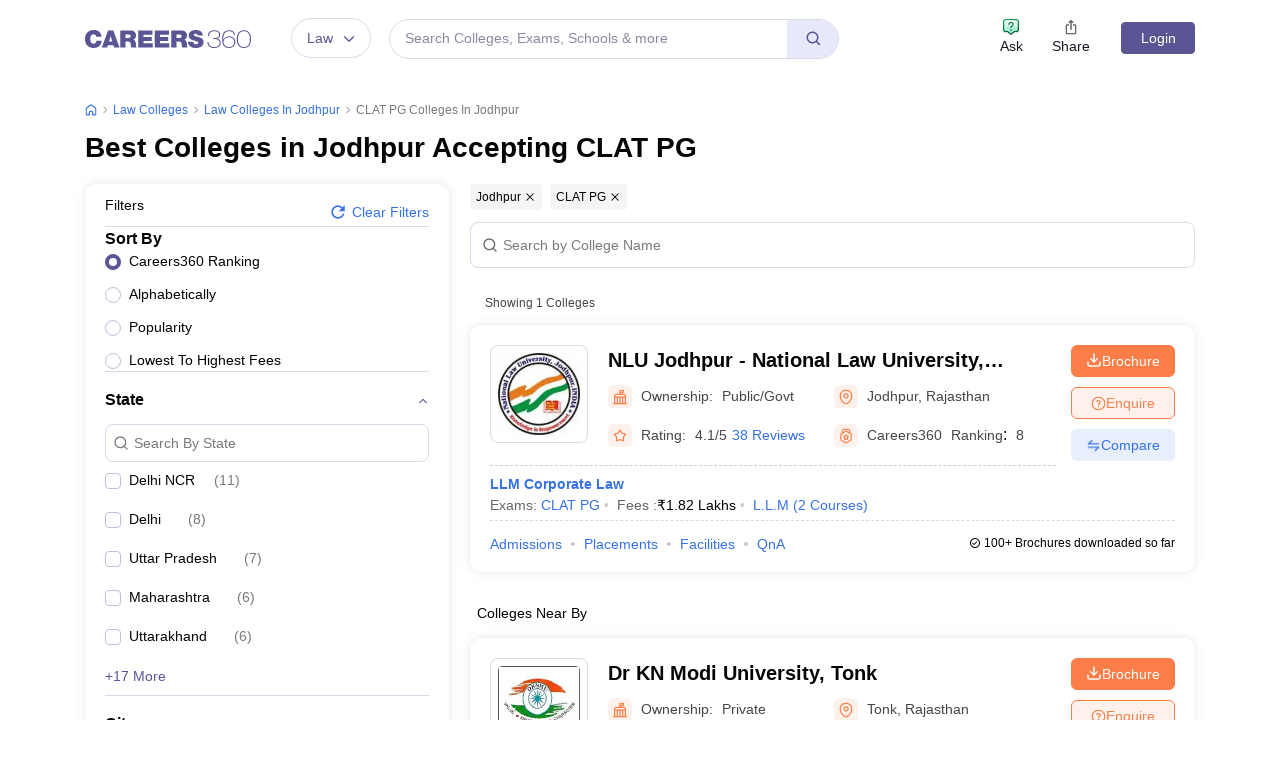

--- FILE ---
content_type: text/html; charset=UTF-8
request_url: https://geolocation-db.com/json/
body_size: 78
content:
{"country_code":"US","country_name":"United States","city":"Columbus","postal":"43215","latitude":39.9653,"longitude":-83.0235,"IPv4":"18.224.215.32","state":"Ohio"}

--- FILE ---
content_type: text/html; charset=utf-8
request_url: https://www.google.com/recaptcha/api2/aframe
body_size: 164
content:
<!DOCTYPE HTML><html><head><meta http-equiv="content-type" content="text/html; charset=UTF-8"></head><body><script nonce="2_qozq1Fvv7v5entuRFwqg">/** Anti-fraud and anti-abuse applications only. See google.com/recaptcha */ try{var clients={'sodar':'https://pagead2.googlesyndication.com/pagead/sodar?'};window.addEventListener("message",function(a){try{if(a.source===window.parent){var b=JSON.parse(a.data);var c=clients[b['id']];if(c){var d=document.createElement('img');d.src=c+b['params']+'&rc='+(localStorage.getItem("rc::a")?sessionStorage.getItem("rc::b"):"");window.document.body.appendChild(d);sessionStorage.setItem("rc::e",parseInt(sessionStorage.getItem("rc::e")||0)+1);localStorage.setItem("rc::h",'1769114057432');}}}catch(b){}});window.parent.postMessage("_grecaptcha_ready", "*");}catch(b){}</script></body></html>

--- FILE ---
content_type: application/javascript
request_url: https://cnextassets.careers360.com/frontend/_react/vendors-node_modules_pnpm_react-icons_4_12_0_react_17_0_2_node_modules_react-icons_ri_index_esm_js.06a3454e30160316a893.chunk.js
body_size: 1196
content:
"use strict";(self.__LOADABLE_LOADED_CHUNKS__=self.__LOADABLE_LOADED_CHUNKS__||[]).push([["vendors-node_modules_pnpm_react-icons_4_12_0_react_17_0_2_node_modules_react-icons_ri_index_esm_js"],{40745:(t,L,H)=>{H.d(L,{IbO:()=>_,W33:()=>r,aVZ:()=>a,fkO:()=>C,kKo:()=>Z});var V=H(65529);function a(t){return(0,V.k5)({tag:"svg",attr:{viewBox:"0 0 24 24"},child:[{tag:"path",attr:{d:"M11.9498 7.94975L10.5356 9.36396L8.00079 6.828L8.00004 20H6.00004L6.00079 6.828L3.46451 9.36396L2.05029 7.94975L7.00004 3L11.9498 7.94975ZM21.9498 16.0503L17 21L12.0503 16.0503L13.4645 14.636L16.0008 17.172L16 4H18L18.0008 17.172L20.5356 14.636L21.9498 16.0503Z"}}]})(t)}function _(t){return(0,V.k5)({tag:"svg",attr:{viewBox:"0 0 24 24"},child:[{tag:"path",attr:{d:"M2 20H22V22H2V20ZM4 12H6V19H4V12ZM9 12H11V19H9V12ZM13 12H15V19H13V12ZM18 12H20V19H18V12ZM2 7L12 2L22 7V11H2V7ZM4 8.23607V9H20V8.23607L12 4.23607L4 8.23607ZM12 8C11.4477 8 11 7.55228 11 7C11 6.44772 11.4477 6 12 6C12.5523 6 13 6.44772 13 7C13 7.55228 12.5523 8 12 8Z"}}]})(t)}function r(t){return(0,V.k5)({tag:"svg",attr:{viewBox:"0 0 24 24"},child:[{tag:"path",attr:{d:"M4 2H20C20.5523 2 21 2.44772 21 3V21C21 21.5523 20.5523 22 20 22H4C3.44772 22 3 21.5523 3 21V3C3 2.44772 3.44772 2 4 2ZM5 4V20H19V4H5ZM7 6H17V10H7V6ZM7 12H9V14H7V12ZM7 16H9V18H7V16ZM11 12H13V14H11V12ZM11 16H13V18H11V16ZM15 12H17V18H15V12Z"}}]})(t)}function C(t){return(0,V.k5)({tag:"svg",attr:{viewBox:"0 0 24 24"},child:[{tag:"path",attr:{d:"M9.24264 18.9964H21V20.9964H3V16.7538L12.8995 6.85431L17.1421 11.0969L9.24264 18.9964ZM14.3137 5.44009L16.435 3.31877C16.8256 2.92825 17.4587 2.92825 17.8492 3.31877L20.6777 6.1472C21.0682 6.53772 21.0682 7.17089 20.6777 7.56141L18.5563 9.68273L14.3137 5.44009Z"}}]})(t)}function Z(t){return(0,V.k5)({tag:"svg",attr:{viewBox:"0 0 24 24"},child:[{tag:"path",attr:{d:"M16.5962 1.03665L22.9428 7.38325C23.1381 7.57852 23.1381 7.8951 22.9428 8.09036C22.8679 8.16526 22.7712 8.21444 22.6665 8.23081L21.1924 8.46127L15.5356 2.80441L15.7477 1.31949C15.7868 1.04612 16.04 0.856173 16.3134 0.895226C16.4205 0.910525 16.5197 0.960149 16.5962 1.03665ZM4.59487 20.148C8.31725 16.8165 12.5899 15.8201 17.2379 14.6275L17.6843 10.61L13.3869 6.31255L9.36936 6.75894C8.17674 11.407 7.18038 15.6796 3.84886 19.402L2.4541 18.0072C5.28253 14.7074 6.34319 11.054 7.7574 4.92573L14.1214 4.21863L19.7783 9.87552L19.0711 16.2394C12.9429 17.6537 9.28947 18.7143 5.98964 21.5427L4.59487 20.148ZM9.87872 14.1181C9.09767 13.3371 9.09767 12.0707 9.87872 11.2897C10.6598 10.5086 11.9261 10.5086 12.7071 11.2897C13.4882 12.0707 13.4882 13.3371 12.7071 14.1181C11.9261 14.8992 10.6598 14.8992 9.87872 14.1181Z"}}]})(t)}}}]);